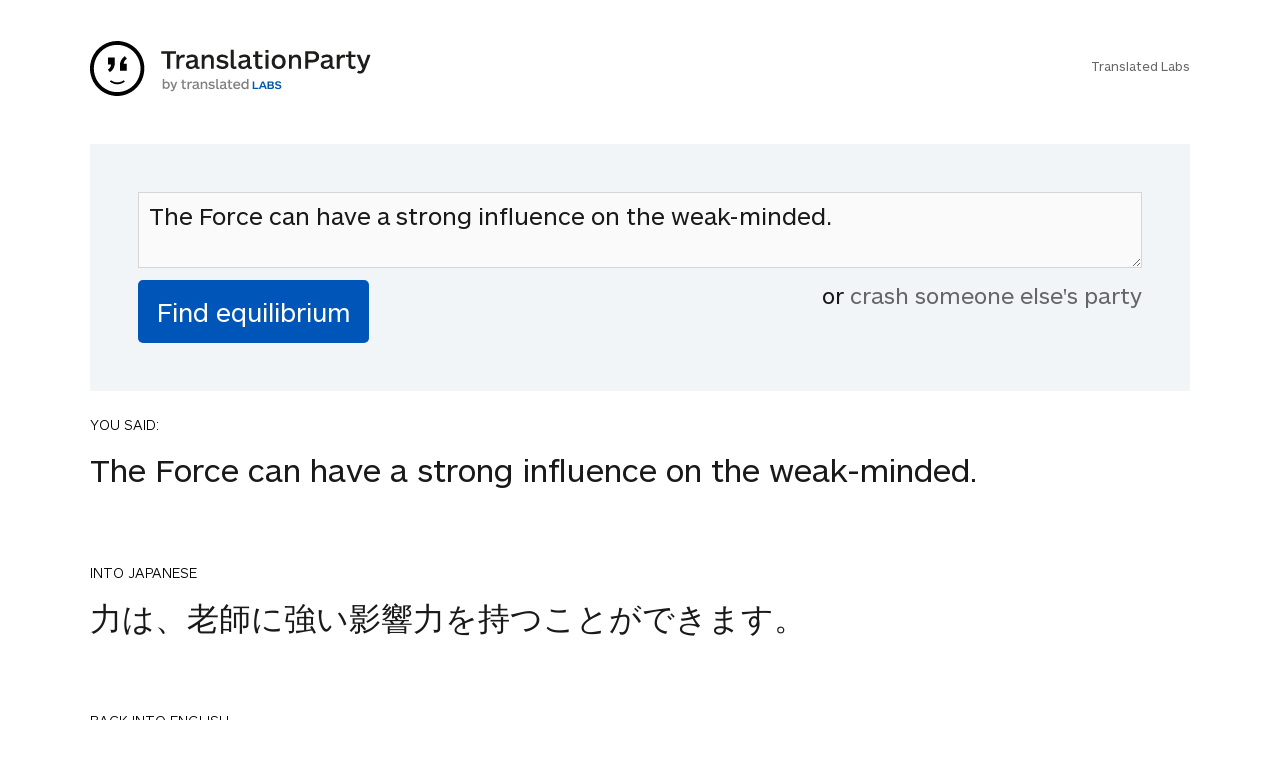

--- FILE ---
content_type: image/svg+xml
request_url: https://www.translationparty.com/img/translation-party.svg
body_size: 16222
content:
<svg width="307" height="60" viewBox="0 0 307 60" fill="none" xmlns="http://www.w3.org/2000/svg">
<path d="M29.7302 4.23429C34.7803 4.23429 39.717 5.74542 43.9161 8.57659C48.1151 11.4078 51.3879 15.4318 53.3205 20.1399C55.2531 24.848 55.7587 30.0286 54.7735 35.0266C53.7883 40.0247 51.3564 44.6157 47.7854 48.2191C44.2144 51.8225 39.6647 54.2765 34.7116 55.2706C29.7585 56.2648 24.6245 55.7546 19.9587 53.8044C15.293 51.8543 11.3052 48.5518 8.49946 44.3147C5.69376 40.0775 4.19621 35.096 4.19621 30C4.20408 23.1689 6.89679 16.6199 11.6836 11.7897C16.4705 6.95937 22.9606 4.24223 29.7302 4.23429ZM29.7302 0C23.8501 0 18.1021 1.75947 13.213 5.05591C8.32388 8.35235 4.51329 13.0377 2.26308 18.5195C0.0128767 24.0013 -0.575873 30.0333 0.571272 35.8527C1.71842 41.6721 4.54994 47.0176 8.70778 51.2132C12.8656 55.4088 18.163 58.266 23.9301 59.4236C29.6972 60.5811 35.6749 59.987 41.1074 57.7164C46.5399 55.4458 51.1831 51.6006 54.4499 46.6671C57.7167 41.7336 59.4603 35.9334 59.4603 30C59.4603 22.0435 56.3281 14.4129 50.7526 8.7868C45.1771 3.16071 37.6151 0 29.7302 0Z" fill="black"/>
<path d="M27.1819 23.7599C27.1819 28.0456 25.7166 31.1142 21.7795 34.0842L19.537 31.2556C21.5501 29.9356 22.9687 27.9556 22.9687 26.1128V25.7356H19.6304V18.1028H27.1819V23.7599Z" fill="black"/>
<path d="M32.7032 26.8629C32.7032 22.5771 34.1685 19.5086 38.1056 16.5386L40.3481 19.3671C38.335 20.6871 36.9164 22.6671 36.9164 24.51V24.8871H40.259V32.52H32.7032V26.8629Z" fill="black"/>
<path d="M38.1097 44.3057C35.1367 46.5685 32.3591 47.2414 29.9509 47.2414C27.5428 47.2414 24.7736 46.5685 21.7921 44.3057L22.9006 42.7971C25.5381 44.5928 27.7169 45.0943 29.9509 45.0943C32.1849 45.0943 34.3637 44.5928 37.0012 42.7971L38.1097 44.3057Z" fill="black"/>
<path d="M79.4968 41.5833V52.1054H81.1179V50.9706C81.8252 51.899 82.7242 52.2822 83.741 52.2822C85.9221 52.2822 87.2779 50.5285 87.2779 48.2296C87.2779 45.9454 85.9368 44.1917 83.741 44.1917C82.7242 44.1917 81.8252 44.5748 81.1179 45.5033V41.5833H79.4968ZM81.1179 48.2443C81.1179 46.8296 81.8989 45.6506 83.3726 45.6506C84.8463 45.6506 85.5537 46.8296 85.5537 48.2443C85.5537 49.6738 84.8463 50.8233 83.3726 50.8233C81.8989 50.8233 81.1179 49.6885 81.1179 48.2443Z" fill="#808080"/>
<path d="M95.5421 44.3685H93.7885L91.8137 49.9538L89.6032 44.3685H87.7316L90.9737 52.0022L90.7674 52.4296C90.4874 53.0043 90.1779 53.4464 89.5442 53.4464C89.2053 53.4464 88.8958 53.3285 88.6306 53.1369L87.9674 54.2864C88.4685 54.6401 89.0432 54.8169 89.7211 54.8169C91.1948 54.8169 91.8727 54.0064 92.4769 52.4148L95.5421 44.3685Z" fill="#808080"/>
<path d="M105.284 51.9636C104.734 52.3693 104.064 52.5788 103.381 52.5587C102.405 52.5587 101.659 52.238 101.222 51.538C100.948 51.1263 100.841 50.639 100.841 49.8619V45.6725H99.5V44.3789H100.841V42.231H102.538V44.3789H105.005V45.6725H102.538V49.8773C102.538 50.6853 102.918 51.0646 103.617 51.0646C103.982 51.0671 104.337 50.9435 104.622 50.7146L105.284 51.9636Z" fill="#808080"/>
<path d="M111.194 46.1505C110.915 45.9931 110.6 45.9092 110.28 45.9069C109.259 45.9069 108.36 46.7904 108.36 48.3123V52.3798H106.685V44.3788H108.36V45.6725C108.893 44.8352 109.686 44.2262 110.614 44.2262C110.988 44.2172 111.358 44.3122 111.681 44.5006L111.194 46.1505Z" fill="#808080"/>
<path d="M119.068 52.497C118.321 52.497 117.636 52.147 117.468 51.3097C116.813 52.2534 115.747 52.5587 114.803 52.5587C113.158 52.5587 112.06 51.6597 112.06 50.0916C112.06 48.1118 113.812 47.8065 115.184 47.6554C116.341 47.5336 117.209 47.4256 117.209 46.6501C117.209 45.8745 116.325 45.6293 115.579 45.6293C114.684 45.6399 113.813 45.921 113.081 46.4357L112.412 45.1714C113.386 44.5245 114.532 44.1846 115.701 44.1953C117.59 44.1953 118.916 44.957 118.916 46.8767V50.5172C118.916 51.0353 119.082 51.2481 119.479 51.2481C119.633 51.2543 119.786 51.2175 119.921 51.1417L120.103 52.2996C119.775 52.4337 119.423 52.5008 119.068 52.497ZM117.218 48.1257C116.756 48.7039 116.076 48.7039 115.223 48.8411C114.37 48.9784 113.746 49.222 113.746 50.0592C113.746 50.8965 114.386 51.2481 115.207 51.2481C116.259 51.2481 117.212 50.6853 117.212 49.3438L117.218 48.1257Z" fill="#808080"/>
<path d="M121.169 52.3752V44.3788H122.845V45.5507C123.5 44.6826 124.387 44.1953 125.466 44.1953C127.218 44.1953 128.223 45.3687 128.223 47.1666V52.3752H126.545V47.5459C126.545 46.6932 126.272 45.7341 124.962 45.7341C123.773 45.7341 122.845 46.5714 122.845 47.8928V52.3644L121.169 52.3752Z" fill="#808080"/>
<path d="M133.14 52.5587C131.51 52.5587 130.186 51.9342 129.424 50.7608L130.613 49.9235C131.23 50.7762 132.196 51.1879 133.234 51.1879C134.224 51.1879 134.893 50.8209 134.893 50.1209C134.893 49.39 134.162 49.2374 132.869 49.0246C131.193 48.7347 129.853 48.2629 129.853 46.6177C129.853 44.9724 131.33 44.1953 132.991 44.1953C134.605 44.1953 135.777 44.8969 136.432 45.5969L135.367 46.5714C135.062 46.2427 134.691 45.983 134.277 45.8096C133.864 45.6362 133.418 45.5532 132.97 45.5661C132.209 45.5661 131.478 45.8405 131.478 46.465C131.478 47.1666 132.331 47.3177 133.381 47.5012C135.088 47.8096 136.549 48.2475 136.549 49.9374C136.552 51.5071 135.273 52.5587 133.14 52.5587Z" fill="#808080"/>
<path d="M138.045 41.5H139.719V50.2889C139.719 50.9427 139.994 51.1262 140.421 51.1262C140.66 51.13 140.896 51.0722 141.106 50.9581L141.426 52.2379C141.027 52.4441 140.581 52.5439 140.131 52.5278C139.385 52.5278 138.743 52.2996 138.38 51.7969C138.12 51.4161 138.045 50.9736 138.045 50.2735V41.5Z" fill="#808080"/>
<path d="M149.057 52.497C148.311 52.497 147.625 52.147 147.457 51.3097C146.803 52.2533 145.736 52.5586 144.792 52.5586C143.147 52.5586 142.051 51.6597 142.051 50.0916C142.051 48.1117 143.802 47.8065 145.173 47.6553C146.33 47.5335 147.198 47.4256 147.198 46.65C147.198 45.8744 146.316 45.6293 145.569 45.6293C144.674 45.6395 143.803 45.9207 143.07 46.4357L142.401 45.1713C143.375 44.5248 144.522 44.1853 145.691 44.1968C147.579 44.1968 148.905 44.9585 148.905 46.8782V50.5187C148.905 51.0368 149.073 51.2496 149.467 51.2496C149.622 51.2558 149.775 51.219 149.91 51.1432L150.092 52.3011C149.764 52.4348 149.412 52.5014 149.057 52.497V52.497ZM147.207 48.1256C146.744 48.7038 146.066 48.7038 145.212 48.8411C144.357 48.9783 143.735 49.2219 143.735 50.0592C143.735 50.8965 144.374 51.248 145.196 51.248C146.248 51.248 147.201 50.6852 147.201 49.3437L147.207 48.1256Z" fill="#808080"/>
<path d="M156.017 51.9636C155.467 52.3695 154.797 52.5791 154.113 52.5587C153.139 52.5587 152.392 52.238 151.955 51.538C151.68 51.1263 151.574 50.639 151.574 49.8619V45.6725H150.234V44.3789H151.574V42.231H153.27V44.3789H155.737V45.6725H153.27V49.8773C153.27 50.6853 153.651 51.0646 154.349 51.0646C154.715 51.0677 155.07 50.944 155.354 50.7146L156.017 51.9636Z" fill="#808080"/>
<path d="M164.501 48.7964H158.412C158.489 50.2581 159.448 51.0646 160.865 51.0646C161.3 51.0711 161.731 50.9848 162.13 50.8115C162.529 50.6381 162.886 50.3816 163.178 50.0592L164.276 51.1108C163.437 51.9943 162.326 52.5587 160.802 52.5587C158.107 52.5587 156.614 50.7762 156.614 48.4155C156.614 46.0549 158.122 44.1953 160.636 44.1953C163.056 44.1953 164.534 45.9176 164.534 48.2166C164.533 48.4103 164.523 48.6039 164.501 48.7964V48.7964ZM162.841 47.5767C162.719 46.2368 161.789 45.5507 160.646 45.5507C159.384 45.5507 158.529 46.3895 158.438 47.5767H162.841Z" fill="#808080"/>
<path d="M171.842 52.3752V51.2018C171.538 51.6312 171.133 51.9795 170.663 52.2161C170.193 52.4526 169.672 52.5703 169.145 52.5586C166.876 52.5586 165.474 50.7454 165.474 48.3847C165.474 46.024 166.876 44.1953 169.145 44.1953C169.672 44.182 170.193 44.2987 170.664 44.5351C171.134 44.7716 171.539 45.1204 171.842 45.5506V41.5H173.538V52.3752H171.842ZM169.514 45.7033C167.991 45.7033 167.26 46.9075 167.26 48.3847C167.26 49.8618 167.991 51.0507 169.514 51.0507C171.037 51.0507 171.845 49.8618 171.845 48.3847C171.845 46.9075 171.034 45.7033 169.514 45.7033Z" fill="#808080"/>
<path d="M178.041 52.3752V44.0488H179.737V50.9489H184.255V52.3814L178.041 52.3752Z" fill="#0057AA"/>
<path d="M191.702 52.3752L190.894 50.3491H187.269L186.463 52.3752H184.742L188.134 44.0488H190.1L193.492 52.3752H191.702ZM189.096 45.4443L187.741 49.0092H190.422L189.096 45.4443Z" fill="#0057AA"/>
<path d="M198.465 52.3752H194.276V44.0488H198.266C199.927 44.0488 201.008 44.8198 201.008 46.1212C201.009 46.4948 200.904 46.861 200.704 47.1768C200.504 47.4926 200.219 47.7447 199.881 47.9036C200.841 48.2999 201.328 49.0308 201.328 49.9744C201.328 51.3699 200.323 52.3752 198.465 52.3752ZM198.175 45.4288H195.967V47.384H198.144C198.861 47.384 199.302 46.9569 199.302 46.3787C199.302 45.7187 198.784 45.4288 198.175 45.4288V45.4288ZM198.348 48.6885H195.967V50.989H198.373C199.134 50.989 199.606 50.5264 199.606 49.8619C199.606 49.1973 199.18 48.6885 198.348 48.6885Z" fill="#0057AA"/>
<path d="M204.252 46.2214C204.252 46.9522 204.967 47.1049 206.125 47.3331C207.821 47.6692 209.4 48.0948 209.4 49.8464C209.4 51.4454 208.076 52.5587 205.897 52.5587C204.084 52.5587 202.85 51.797 202.135 50.6698L203.415 49.8989C203.993 50.8425 205.06 51.2079 205.988 51.2079C206.964 51.2079 207.695 50.7978 207.695 50.0515C207.695 49.259 206.903 49.0755 205.47 48.818C203.811 48.5096 202.576 47.9345 202.576 46.3817C202.576 44.7365 203.977 43.8684 205.76 43.8684C207.314 43.8684 208.486 44.5237 209.263 45.4828L208.121 46.3509C207.832 45.9958 207.467 45.7101 207.053 45.515C206.639 45.3199 206.187 45.2204 205.729 45.2238C204.998 45.216 204.252 45.4751 204.252 46.2214Z" fill="#0057AA"/>
<path d="M87.6694 14.0086V30.2496H84.3014V14.0086H78V11.0723H93.9914V14.0086H87.6694Z" fill="#1D1D1B"/>
<path d="M103.065 18.4687C102.535 18.1712 101.939 18.0135 101.332 18.0106C99.403 18.0106 97.7058 19.6784 97.7058 22.5561V30.2493H94.5463V15.133H97.7116V17.5789C98.7188 15.9963 100.216 14.8452 101.969 14.8452C102.673 14.8294 103.367 15.0082 103.975 15.362L103.065 18.4687Z" fill="#1D1D1B"/>
<path d="M118.087 30.47C116.677 30.47 115.383 29.8093 115.065 28.2266C113.829 30.0119 111.815 30.5757 110.03 30.5757C106.911 30.5845 104.856 28.8873 104.856 25.9245C104.856 22.1836 108.165 21.6081 110.755 21.3203C112.942 21.0913 114.572 20.8887 114.572 19.4205C114.572 17.9523 112.904 17.4913 111.492 17.4913C109.801 17.5106 108.156 18.0419 106.773 19.0153L105.508 16.628C107.349 15.4058 109.514 14.7644 111.724 14.787C115.292 14.787 117.796 16.2258 117.796 19.8522V26.7261C117.796 27.704 118.113 28.1092 118.862 28.1092C119.154 28.1208 119.442 28.0506 119.696 27.9066L120.043 30.0941C119.422 30.3484 118.757 30.4762 118.087 30.47V30.47ZM114.604 22.213C113.741 23.3053 112.446 23.3053 110.834 23.5666C109.222 23.828 108.042 24.286 108.042 25.8687C108.042 27.4514 109.251 28.1121 110.805 28.1121C112.79 28.1121 114.604 27.0462 114.604 24.5151V22.213Z" fill="#1D1D1B"/>
<path d="M122.201 30.2494V15.1331H125.366V17.35C126.603 15.7086 128.273 14.7896 130.317 14.7896C133.626 14.7896 135.526 17.0065 135.526 20.4009V30.2494H132.361V21.1174C132.361 19.5053 131.844 17.6936 129.369 17.6936C127.125 17.6936 125.369 19.2763 125.369 21.781V30.2494H122.201Z" fill="#1D1D1B"/>
<path d="M144.963 30.5842C141.883 30.5842 139.384 29.4096 137.943 27.1898L140.186 25.6071C141.337 27.2191 143.178 27.9943 145.137 27.9943C147.007 27.9943 148.273 27.3043 148.273 25.98C148.273 24.5999 146.89 24.3121 144.455 23.9069C141.29 23.3608 138.756 22.4681 138.756 19.3585C138.756 16.2489 141.548 14.7837 144.684 14.7837C147.735 14.7837 149.952 16.108 151.188 17.4264L149.174 19.2675C148.6 18.6473 147.899 18.1571 147.12 17.8294C146.341 17.5018 145.5 17.3444 144.655 17.3677C143.216 17.3677 141.836 17.8845 141.836 19.0649C141.836 20.3892 143.448 20.6769 145.433 21.0234C148.663 21.6107 151.42 22.4329 151.42 25.6276C151.409 28.5992 148.992 30.5842 144.963 30.5842Z" fill="#1D1D1B"/>
<path d="M175.407 30.4698C173.998 30.4698 172.703 29.8091 172.386 28.2264C171.15 30.0117 169.135 30.5755 167.35 30.5755C164.243 30.5755 162.17 28.8783 162.17 25.9126C162.17 22.1717 165.48 21.5961 168.07 21.3084C170.257 21.0793 171.887 20.8767 171.887 19.4085C171.887 17.9404 170.219 17.4794 168.807 17.4794C167.116 17.4986 165.471 18.03 164.088 19.0033L162.822 16.6161C164.663 15.3938 166.829 14.7524 169.039 14.775C172.606 14.775 175.111 16.2138 175.111 19.8402V26.7259C175.111 27.7037 175.428 28.1089 176.177 28.1089C176.468 28.1204 176.757 28.0503 177.011 27.9063L177.357 30.0939C176.739 30.3474 176.076 30.4752 175.407 30.4698V30.4698ZM171.925 22.2128C171.062 23.3051 169.767 23.3051 168.155 23.5664C166.543 23.8278 165.362 24.2858 165.362 25.8685C165.362 27.4512 166.572 28.1119 168.125 28.1119C170.11 28.1119 171.925 27.046 171.925 24.5149V22.2128Z" fill="#1D1D1B"/>
<path d="M189.279 29.4624C188.239 30.2284 186.973 30.6234 185.682 30.5841C183.841 30.5841 182.428 29.9792 181.594 28.6549C181.078 27.8767 180.875 26.9577 180.875 25.4895V17.5613H178.344V15.133H180.878V11.075H184.073V15.133H188.736V17.579H184.07V25.5071C184.07 27.0311 184.789 27.7505 186.125 27.7505C186.816 27.7556 187.487 27.5222 188.025 27.0898L189.279 29.4624Z" fill="#1D1D1B"/>
<path d="M192.065 12.684V9.69482H195.231V12.684H192.065ZM192.065 30.2493V15.1329H195.231V30.2493H192.065Z" fill="#1D1D1B"/>
<path d="M206.427 30.5842C201.729 30.5842 198.772 27.3043 198.772 22.7001C198.772 18.0959 201.735 14.772 206.427 14.772C211.119 14.772 214.088 18.0666 214.088 22.7001C214.088 27.3337 211.119 30.5842 206.427 30.5842ZM206.427 17.5468C203.693 17.5468 202.14 19.7638 202.14 22.6972C202.14 25.6306 203.693 27.8211 206.427 27.8211C209.161 27.8211 210.685 25.6042 210.685 22.6972C210.685 19.7902 209.161 17.5498 206.427 17.5498V17.5468Z" fill="#1D1D1B"/>
<path d="M217.612 30.2494V15.1331H220.777V17.35C222.013 15.7086 223.684 14.7896 225.728 14.7896C229.037 14.7896 230.937 17.0065 230.937 20.4009V30.2494H227.78V21.1174C227.78 19.5053 227.263 17.6936 224.788 17.6936C222.545 17.6936 220.789 19.2763 220.789 21.781V30.2494H217.612Z" fill="#1D1D1B"/>
<path d="M243.745 23.3606H238.753V30.2493H235.406V11.075H243.745C248.15 11.075 250.71 13.5209 250.71 17.2413C250.71 20.9616 248.15 23.3606 243.745 23.3606ZM243.716 20.4243C246.018 20.4243 247.254 19.2497 247.254 17.2295C247.254 15.2093 246.018 13.9996 243.716 13.9996H238.774V20.4272L243.716 20.4243Z" fill="#1D1D1B"/>
<path d="M265.68 30.4699C264.27 30.4699 262.975 29.8092 262.658 28.2265C261.422 30.0118 259.408 30.5756 257.622 30.5756C254.516 30.5756 252.443 28.8784 252.443 25.9127C252.443 22.1718 255.752 21.5963 258.342 21.3085C260.529 21.0795 262.159 20.8769 262.159 19.4087C262.159 17.9405 260.491 17.4795 259.079 17.4795C257.388 17.4988 255.743 18.0301 254.36 19.0035L253.095 16.6162C254.936 15.3986 257.1 14.7614 259.308 14.7869C262.875 14.7869 265.38 16.2257 265.38 19.8521V26.7261C265.38 27.7039 265.697 28.1091 266.446 28.1091C266.737 28.1206 267.026 28.0504 267.28 27.9065L267.626 30.0941C267.009 30.3472 266.347 30.475 265.68 30.4699V30.4699ZM262.197 22.2129C261.334 23.3052 260.039 23.3052 258.427 23.5665C256.815 23.8279 255.634 24.286 255.634 25.8686C255.634 27.4513 256.844 28.112 258.398 28.112C260.383 28.112 262.197 27.0461 262.197 24.515V22.2129Z" fill="#1D1D1B"/>
<path d="M278.6 18.4686C278.073 18.1711 277.478 18.0124 276.873 18.0076C274.944 18.0076 273.247 19.6755 273.247 22.5531V30.2492H270.081V15.1329H273.247V17.5789C274.254 15.9962 275.751 14.8452 277.504 14.8452C278.211 14.8277 278.908 15.0066 279.519 15.362L278.6 18.4686Z" fill="#1D1D1B"/>
<path d="M291.117 29.4624C290.078 30.2284 288.811 30.6234 287.52 30.5841C285.679 30.5841 284.267 29.9792 283.433 28.6549C282.916 27.8767 282.713 26.9577 282.713 25.4895V17.5613H280.182V15.133H282.716V11.075H285.911V15.133H290.574V17.579H285.908V25.5071C285.908 27.0311 286.628 27.7505 287.964 27.7505C288.646 27.7557 289.31 27.5278 289.846 27.1045L291.117 29.4624Z" fill="#1D1D1B"/>
<path d="M301.004 30.8366C299.829 33.9433 298.499 35.5348 295.622 35.5348C294.398 35.5632 293.198 35.2 292.195 34.4983L293.49 32.2549C294.005 32.6414 294.631 32.8533 295.275 32.8598C296.511 32.8598 297.116 31.9965 297.662 30.8748L298.068 30.038L291.749 15.1331H295.404L299.721 26.0387L303.576 15.1331H307L301.004 30.8366Z" fill="#1D1D1B"/>
<path d="M154.028 9.50122H157.22V26.2384C157.22 27.4834 157.742 27.8328 158.553 27.8328C159.009 27.8407 159.459 27.7304 159.859 27.5128L160.467 29.95C159.707 30.342 158.859 30.5321 158.004 30.502C156.582 30.502 155.361 30.0674 154.668 29.1102C154.175 28.3849 154.028 27.5421 154.028 26.209V9.50122Z" fill="#1D1D1B"/>
</svg>
